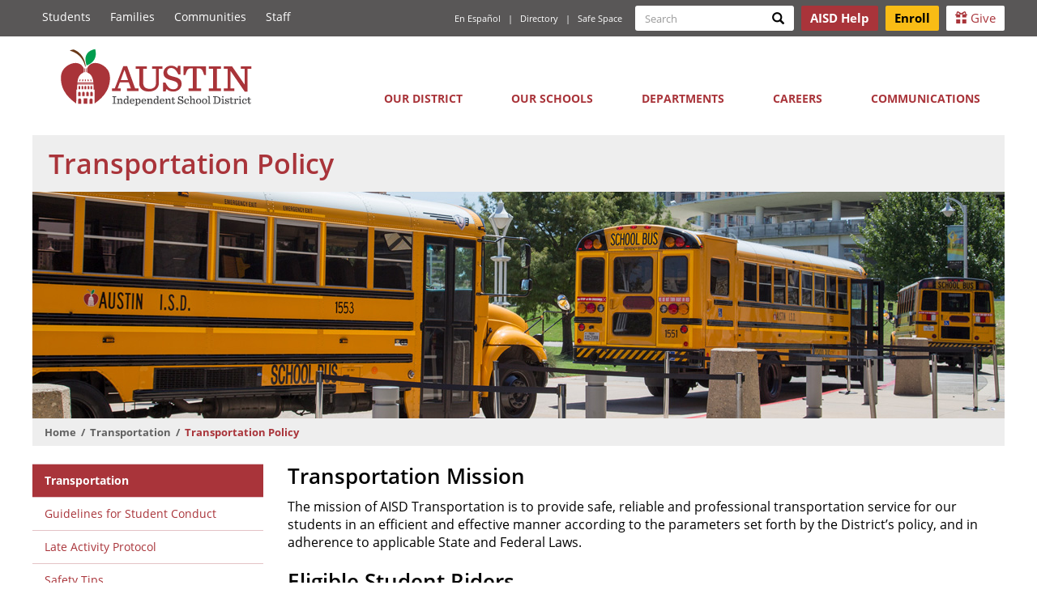

--- FILE ---
content_type: text/html; charset=UTF-8
request_url: https://www.austinisd.org/transportation/policy
body_size: 11186
content:
<!DOCTYPE html>
<html  lang="en" dir="ltr" prefix="og: https://ogp.me/ns#">
  <head>
    <meta charset="utf-8" />
<script>var _paq = _paq || [];(function(){var u=(("https:" == document.location.protocol) ? "https://archive.austinisd.org/track/" : "http://archive.austinisd.org/track/");_paq.push(["setSiteId", "1"]);_paq.push(["setTrackerUrl", u+"matomo.php"]);_paq.push(["setDownloadExtensions", "7z|aac|arc|arj|asf|asx|avi|bin|csv|doc(x|m)?|dot(x|m)?|exe|flv|gif|gz|gzip|hqx|ics|jar|jpe?g|js|mp(2|3|4|e?g)|mov(ie)?|msi|msp|pdf|phps|png|ppt(x|m)?|pot(x|m)?|pps(x|m)?|ppam|sld(x|m)?|thmx|qtm?|ra(m|r)?|sea|sit|tar|tgz|torrent|txt|wav|wma|wmv|wpd|xls(x|m|b)?|xlt(x|m)|xlam|xml|z|zip"]);_paq.push(["setDoNotTrack", 1]);if (!window.matomo_search_results_active) {_paq.push(["trackPageView"]);}_paq.push(["setIgnoreClasses", ["no-tracking","colorbox"]]);_paq.push(["enableLinkTracking"]);document.addEventListener("DOMContentLoaded", function(){
if ("MutationObserver" in window || "WebKitMutationObserver" in window) {
    var MutationObserver = window.MutationObserver || window.WebKitMutationObserver;
    var myObserver = new MutationObserver(mutationHandler);
    var obsConfig = {
        childList: false,
        characterData: false,
        attributes: true,
        subtree: false
    }; 
    myObserver.observe(document.getElementsByTagName("html")[0], obsConfig); 
    function mutationHandler(mutationRecords) {
        mutationRecords.forEach(function(mutation) {
            if (mutation.type == "attributes" && mutation.attributeName == "lang") { // Check if there is a "lang" attribute
                _paq.push(["trackEvent", "Translator", "ChangeLang", mutation.target.attributes.lang.nodeValue]); // Place event in the data layer of Matomo
            }
        });
    }
} else {
    document.getElementsByTagName("html")[0].addEventListener("DOMAttrModified", function(e) {
        if (e.target.attributes.lang.nodeValue) {
            _paq.push(["trackEvent", "Translator", "ChangeLang", e.target.attributes.lang.nodeValue]); // Place event in the data layer of Matomo
        }
    });
}
});var d=document,g=d.createElement("script"),s=d.getElementsByTagName("script")[0];g.type="text/javascript";g.defer=true;g.async=true;g.src="/sites/default/files/matomo/matomo.js?t8wy7o";s.parentNode.insertBefore(g,s);})();</script>
<meta name="description" content="Transportation Mission The mission of AISD Transportation is to provide safe, reliable and professional transportation service for our students in an efficient and effective manner according to the parameters set forth by the District’s policy, and in adherence to applicable State and Federal Laws. Eligible Student Riders Students are eligible for transportation route service if the following criteria are met:" />
<link rel="canonical" href="https://www.austinisd.org/transportation/policy" />
<link rel="icon" href="/sites/default/files/favicons/favicon.ico" />
<link rel="mask-icon" href="/sites/default/files/favicons/safari-pinned-tab.svg" />
<link rel="icon" sizes="16x16" href="/sites/default/files/favicons/favicon-16x16.png" />
<link rel="icon" sizes="32x32" href="/sites/default/files/favicons/favicon-32x32.png" />
<link rel="icon" sizes="96x96" href="/sites/default/files/favicons/favicon-96x96.png" />
<link rel="icon" sizes="192x192" href="/sites/default/files/favicons/favicon-194x194.png" />
<link rel="apple-touch-icon" href="/sites/default/files/favicons/apple-touch-icon-60x60.png" />
<link rel="apple-touch-icon" sizes="72x72" href="/sites/default/files/favicons/apple-touch-icon-72x72.png" />
<link rel="apple-touch-icon" sizes="76x76" href="/sites/default/files/favicons/apple-touch-icon-76x76.png" />
<link rel="apple-touch-icon" sizes="114x114" href="/sites/default/files/favicons/apple-touch-icon-114x114.png" />
<link rel="apple-touch-icon" sizes="120x120" href="/sites/default/files/favicons/apple-touch-icon-120x120.png" />
<link rel="apple-touch-icon" sizes="144x144" href="/sites/default/files/favicons/apple-touch-icon-144x144.png" />
<link rel="apple-touch-icon" sizes="152x152" href="/sites/default/files/favicons/apple-touch-icon-152x152.png" />
<link rel="apple-touch-icon" sizes="180x180" href="/sites/default/files/favicons/apple-touch-icon-180x180.png" />
<link rel="apple-touch-icon-precomposed" href="/sites/default/files/favicons/apple-touch-icon-57x57.png" />
<meta property="og:site_name" content="Austin ISD" />
<meta property="og:type" content="Article" />
<meta property="og:url" content="https://www.austinisd.org/transportation/policy" />
<meta property="og:title" content="Transportation Policy" />
<meta property="og:image" content="https://www.austinisd.org/sites/default/files/pg-bnrs/2019-11/./100818-Transportation-banner01.jpg" />
<meta property="og:image:url" content="https://www.austinisd.org/sites/default/files/pg-bnrs/2019-11/./100818-Transportation-banner01.jpg" />
<meta property="og:image:url" content="https://www.austinisd.org/sites/default/files/default_images/AISD-default.jpg" />
<meta property="og:image:secure_url" content="https://www.austinisd.org/sites/default/files/pg-bnrs/2019-11/./100818-Transportation-banner01.jpg" />
<meta property="og:image:secure_url" content="https://www.austinisd.org/sites/default/files/default_images/AISD-default.jpg" />
<meta name="twitter:card" content="summary" />
<meta name="twitter:title" content="Transportation Policy" />
<meta name="twitter:image" content="https://www.austinisd.org/sites/default/files/pg-bnrs/2019-11/./100818-Transportation-banner01.jpg" />
<meta name="theme-color" content="#ffffff" />
<meta name="apple-mobile-web-app-title" content="Austin ISD" />
<meta name="msapplication-config" content="/sites/default/files/favicons/browserconfig.xml" />
<meta name="msapplication-square150x150logo" content="/sites/default/files/favicons/mstile-150x150.png" />
<meta name="msapplication-square310x310logo" content="/sites/default/files/favicons/mstile-310x310.png" />
<meta name="msapplication-square70x70logo" content="/sites/default/files/favicons/mstile-70x70.png" />
<meta name="msapplication-wide310x150logo" content="/sites/default/files/favicons/mstile-310x150.png" />
<meta name="msapplication-tilecolor" content="#da532c" />
<meta name="msapplication-tileimage" content="/sites/default/files/favicons/mstile-144x144.png" />
<meta name="Generator" content="Drupal 10 (https://www.drupal.org)" />
<meta name="MobileOptimized" content="width" />
<meta name="HandheldFriendly" content="true" />
<meta name="viewport" content="width=device-width, initial-scale=1.0" />
<meta name="format-detection" content="telephone=no" />

    <title>Transportation Policy | Austin ISD</title>
    <link rel="stylesheet" media="all" href="/sites/default/files/css/css_83lYcYP_zRJtdWSv_wZ0aPq7TDNWoW5xy7A1RWU5OWY.css?delta=0&amp;language=en&amp;theme=aisdboot&amp;include=eJxli0sKwDAIBS8k9UhFiYHQiEVNQ2_fz6aL8mBgBh61KGyWWCjvcZeAxyOddqxOKtN8gzgjRZEpBI4mM_DlolZGF5jC1VzX7_orF8bRKmA" />
<link rel="stylesheet" media="all" href="/sites/default/files/css/css_mDC7aKGokldzRXfZCCHDnYamT28seLKYomLAWFaBNhk.css?delta=1&amp;language=en&amp;theme=aisdboot&amp;include=eJxli0sKwDAIBS8k9UhFiYHQiEVNQ2_fz6aL8mBgBh61KGyWWCjvcZeAxyOddqxOKtN8gzgjRZEpBI4mM_DlolZGF5jC1VzX7_orF8bRKmA" />

    
  </head>
  <body class="path-node page-node-type-page has-glyphicons">
    <a href="#main-content" class="visually-hidden focusable skip-link">
      Skip to main content
    </a>
    
      <div class="dialog-off-canvas-main-canvas" data-off-canvas-main-canvas>
    
          <header class="navbar navbar-default fixed" id="navbar" role="banner">

          <div class="navbar-header container-fluid">
          <div class="region region-logo">
          <a class="logo pull-left" href="/" title="Home" rel="home">
      <img src="/themes/custom/aisdboot/logo.svg" alt="Home" aria-hidden="true" />
      <h1 class="sr-only">The Austin Independent School District</h1>
    </a>
      
  </div>

                          <button type="button" class="navbar-toggle" data-toggle="collapse" data-target=".navbar-collapse">
            <span class="sr-only">Toggle navigation</span>
            <span class="icon-bar"></span>
            <span class="icon-bar"></span>
            <span class="icon-bar"></span>
          </button>
              </div> 
    
              <div class="top-header navbar-collapse collapse">
                  <div class="container-fluid">
                            <div class="th-left">
                <div class="region region-top-header-left">
    <nav role="navigation" aria-labelledby="block-constituencylinks-menu" id="block-constituencylinks">
            
  <h2 class="sr-only" id="block-constituencylinks-menu">Constituency Links</h2>
  

        
      <ul region="top_header_left" class="menu menu--constituency-links nav">
                      <li class="first">
                                        <a href="/students" target="_self" data-drupal-link-system-path="node/11704">Students</a>
              </li>
                      <li>
                                        <a href="/families" target="_self" data-drupal-link-system-path="node/11705">Families</a>
              </li>
                      <li>
                                        <a href="/communities" target="_self" data-drupal-link-system-path="node/11707">Communities</a>
              </li>
                      <li class="last">
                                        <a href="/staff" target="_self" data-drupal-link-system-path="node/11708">Staff</a>
              </li>
        </ul>
  

  </nav>

  </div>

          </div>
                          <div class="th-right">
              <div class="region region-top-header-right">
    <nav role="navigation" aria-labelledby="block-quicklinks-menu" id="block-quicklinks">
            
  <h2 class="sr-only" id="block-quicklinks-menu">Quick Links</h2>
  

        
      <ul region="top_header_right" class="menu menu--quick-links nav">
                      <li class="first">
                                        <a href="/gtranslate" target="_self" data-drupal-link-system-path="node/18495">En Español</a>
              </li>
                      <li>
                                        <a href="/directory" target="_self" data-drupal-link-system-path="node/11029">Directory</a>
              </li>
                      <li class="last">
                                        <a href="/safespace" target="_self" data-drupal-link-system-path="node/24070">Safe Space</a>
              </li>
        </ul>
  

  </nav>
<div class="views-exposed-form search-block-form block block-views block-views-exposed-filter-blocksite-search-page-1" data-drupal-selector="views-exposed-form-site-search-page-1" id="block-search">
  
        <h2 class="visually-hidden">Search form</h2>
    
      <form region="top_header_right" action="/search" method="get" id="views-exposed-form-site-search-page-1" accept-charset="UTF-8">
  <div class="form-item js-form-item form-type-textfield js-form-type-textfield form-item-keys js-form-item-keys form-no-label form-group">
      <label for="edit-keys" class="control-label sr-only">Search</label>
  
  
      <div class="input-group"><input class="form-search form-text form-control" data-toggle="tooltip" type="text" placeholder="Search" data-original-title="Enter the terms you wish to search for." data-drupal-selector="edit-keys" id="edit-keys" name="keys" value="" size="15" maxlength="128" /><span class="input-group-btn"><button type="submit" id="edit-submit-site-search" value="Search" class="button js-form-submit form-submit btn-primary btn icon-only"><span class="sr-only">Search</span><span class="icon glyphicon glyphicon-search" aria-hidden="true"></span></button></span></div>
  

  
  
  </div>
<div class="form-actions form-group js-form-wrapper form-wrapper" data-drupal-selector="edit-actions" id="edit-actions"></div>


</form>

  </div>
<section id="block-headerbuttons" class="block block-block-content block-block-content954bac77-21c2-44b8-993c-6a015a006314 clearfix">
  
    

      
            <div class="field field--name-body field--type-text-with-summary field--label-hidden field--item"><p><a class="btn btn-sm invert" href="/aisdhelp" title="Submit your questions or feedback!"><strong>AISD Help</strong></a> <a class="btn btn-sm enroll" href="/enroll"><strong>Enroll</strong></a> <a class="btn btn-sm" href="https://austinedfund.org/" rel="noopener" target="_blank"><span aria-hidden="true" class="glyphicon glyphicon-gift">‌</span> Give</a></p>
</div>
      
  </section>


  </div>

          </div>
                          </div> 
              </div>
    
        <div class="main-nav navbar-collapse collapse">
  
              <div class="container-fluid">
      
                        <div class="region region-navigation-collapsible">
    <nav role="navigation" aria-labelledby="block-aisdboot-main-menu-menu" id="block-aisdboot-main-menu">
            
  <h2 class="sr-only" id="block-aisdboot-main-menu-menu">Main navigation</h2>
  

        
              <ul region="navigation_collapsible" class="menu nav main navbar-nav">
                            <li class="expanded dropdown">
        <a href="" class="dropdown-toggle" data-target="#" data-toggle="dropdown">Our District <span class="fa fa-chevron-down" aria-hidden="true"></span></a>
                                  <ul region="navigation_collapsible" class="menu main dropdown-menu">
                            <li>
        <a href="/about-us" target="_self" data-drupal-link-system-path="node/11719">About Us</a>
                  </li>
                        <li>
        <a href="/board" target="_self" data-drupal-link-system-path="node/11197">Board of Trustees</a>
                  </li>
                        <li>
        <a href="https://pol.tasb.org/Home/Index/1146" target="_blank" rel="noopener">District &amp; Board Policy</a>
                  </li>
                        <li>
        <a href="/plans" data-drupal-link-system-path="node/20594">Long-range Planning</a>
                  </li>
                        <li>
        <a href="https://na2.orgchartnow.com/serverside/api/secureopenchart?dl=dXNlcj1XZWIlMjBBY2Nlc3Mmb3JnPWF1c3RpbmlzZCZtb2RlPVZpZXdlciZsYXVuY2hwcm9maWxlPVdlYiZjaGFydElEPTEmY3JjPS03NzY2OTg4OTU=" target="_blank">Organizational Chart</a>
                  </li>
                        <li>
        <a href="/propa" data-drupal-link-system-path="node/23326">Prop A Ballot Initiative</a>
                  </li>
                        <li>
        <a href="/public-facility-corporation" data-drupal-link-system-path="node/23935">Public Facility Corporation</a>
                  </li>
                        <li>
        <a href="/strategic-plan" target="_self" data-drupal-link-system-path="node/11778">Strategic Plan</a>
                  </li>
                        <li>
        <a href="/superintendent" target="_self" data-drupal-link-system-path="node/11230">Superintendent</a>
                  </li>
                        <li>
        <a href="https://bond.austinschools.org/" target="_blank">2022 Bond</a>
                  </li>
                        <li>
        <a href="/advisory-bodies" data-drupal-link-system-path="node/11207">Advisory Committees</a>
                  </li>
        </ul>
  
            </li>
                        <li class="expanded dropdown">
        <a href="" class="dropdown-toggle" data-target="#" data-toggle="dropdown">Our Schools <span class="fa fa-chevron-down" aria-hidden="true"></span></a>
                                  <ul region="navigation_collapsible" class="menu main dropdown-menu">
                            <li>
        <a href="/enroll" data-drupal-link-system-path="node/11765">Enroll Now</a>
                  </li>
                        <li>
        <a href="/schools" target="_self" data-drupal-link-system-path="schools">All Schools</a>
                  </li>
                        <li>
        <a href="/schools/level/E" target="_self" data-drupal-link-system-path="schools/level/E">Elementary Schools </a>
                  </li>
                        <li>
        <a href="/schools/level/M" target="_self" data-drupal-link-system-path="schools/level/M">Middle Schools</a>
                  </li>
                        <li>
        <a href="/schools/level/H" target="_self" data-drupal-link-system-path="schools/level/H">High Schools </a>
                  </li>
                        <li>
        <a href="/prek" data-drupal-link-system-path="node/21235">Pre-K</a>
                  </li>
                        <li>
        <a href="/academics" target="_self" data-drupal-link-system-path="node/11338">Academics </a>
                  </li>
                        <li>
        <a href="/sara" target="_self">Find Your School</a>
                  </li>
                        <li>
        <a href="/nutrition-food-services" target="_self" data-drupal-link-system-path="node/11222">Menus</a>
                  </li>
                        <li>
        <a href="/osl" data-drupal-link-system-path="node/17817">Office of School Leadership</a>
                  </li>
                        <li>
        <a href="/schools/level/O" target="_self" data-drupal-link-system-path="schools/level/O">Other Campuses </a>
                  </li>
                        <li>
        <a href="/programs" target="_self" data-drupal-link-system-path="node/11512">Programs</a>
                  </li>
        </ul>
  
            </li>
                        <li class="expanded dropdown">
        <a href="" class="dropdown-toggle" data-target="#" data-toggle="dropdown">Departments <span class="fa fa-chevron-down" aria-hidden="true"></span></a>
                                  <ul region="navigation_collapsible" class="menu main dropdown-menu">
                            <li>
        <a href="/departments" target="_self" data-drupal-link-system-path="departments">All Departments</a>
                  </li>
                        <li>
        <a href="/academics" target="_self" data-drupal-link-system-path="node/11338">Academics</a>
                  </li>
                        <li>
        <a href="/athletics" target="_self" data-drupal-link-system-path="node/11661">Athletics</a>
                  </li>
                        <li>
        <a href="/emergency-management" data-drupal-link-system-path="node/20169">Emergency Management</a>
                  </li>
                        <li>
        <a href="/facilities-maintenance" data-drupal-link-system-path="node/17809">Facilities Maintenance</a>
                  </li>
                        <li>
        <a href="/budget" target="_self" data-drupal-link-system-path="node/11213">Finance</a>
                  </li>
                        <li>
        <a href="/arts" target="_self" data-drupal-link-system-path="node/11243">Fine Arts</a>
                  </li>
                        <li>
        <a href="/nutrition-food-services" data-drupal-link-system-path="node/11222">Food Service</a>
                  </li>
                        <li>
        <a href="/health-services" data-drupal-link-system-path="node/22335">Health Services &amp; Nursing</a>
                  </li>
                        <li>
        <a href="/oid" target="_self" data-drupal-link-system-path="node/11818">Office of Innovation and Development</a>
                  </li>
                        <li>
        <a href="/police" data-drupal-link-system-path="node/11214">Police Department</a>
                  </li>
                        <li>
        <a href="/special-education" data-drupal-link-system-path="node/11248">Special Education</a>
                  </li>
                        <li>
        <a href="/hc" target="_self" data-drupal-link-system-path="node/20627">Talent Strategy</a>
                  </li>
                        <li>
        <a href="/technology" target="_self" data-drupal-link-system-path="node/11257">Technology</a>
                  </li>
                        <li>
        <a href="/transportation" data-drupal-link-system-path="node/11228">Transportation</a>
                  </li>
        </ul>
  
            </li>
                        <li class="expanded dropdown">
        <a href="" class="dropdown-toggle" data-target="#" data-toggle="dropdown">Careers <span class="fa fa-chevron-down" aria-hidden="true"></span></a>
                                  <ul region="navigation_collapsible" class="menu main dropdown-menu">
                            <li>
        <a href="/hc/careers" data-drupal-link-system-path="node/11276">Jobs</a>
                  </li>
                        <li>
        <a href="/hc/benefits" target="_self" data-drupal-link-system-path="node/11278">Benefits</a>
                  </li>
                        <li>
        <a href="/hc/careers/compensation" data-drupal-link-system-path="node/11331">Compensation</a>
                  </li>
                        <li>
        <a href="/hc/new-hires" target="_self" data-drupal-link-system-path="node/11282">New Hires</a>
                  </li>
                        <li>
        <a href="/hc" data-drupal-link-system-path="node/20627">Talent Strategy</a>
                  </li>
                        <li>
        <a href="/hc/careers/vacancy-dashboard" data-drupal-link-system-path="node/23802">Vacancy Dashboard </a>
                  </li>
        </ul>
  
            </li>
                        <li class="expanded dropdown">
        <a href="" class="dropdown-toggle" data-target="#" data-toggle="dropdown">Communications <span class="fa fa-chevron-down" aria-hidden="true"></span></a>
                                  <ul region="navigation_collapsible" class="menu main dropdown-menu">
                            <li>
        <a href="/communications" target="_self" data-drupal-link-system-path="node/11226">About Us</a>
                  </li>
                        <li>
        <a href="/aisdtv" data-drupal-link-system-path="node/18761">AISD.TV</a>
                  </li>
                        <li>
        <a href="/announcements" target="_self" data-drupal-link-system-path="announcements">Announcements</a>
                  </li>
                        <li>
        <a href="/calendar" target="_self" data-drupal-link-system-path="calendar">Calendar</a>
                  </li>
                        <li>
        <a href="/communications/community" target="_self" data-drupal-link-system-path="node/11562">Community Engagement</a>
                  </li>
                        <li>
        <a href="/communications/brand" target="_self" data-drupal-link-system-path="node/11564">District Branding &amp; Style Guide</a>
                  </li>
                        <li>
        <a href="/communications/translation" data-drupal-link-system-path="node/11567">Office of Translation &amp; Interpretation</a>
                  </li>
                        <li>
        <a href="/communications/media-relations" target="_self">Press Releases</a>
                  </li>
                        <li>
        <a href="/texas-public-information-act" data-drupal-link-system-path="node/11759">Public Information Requests</a>
                  </li>
                        <li>
        <a href="/communications/volunteers" data-drupal-link-system-path="node/11835">Volunteer Program</a>
                  </li>
                        <li>
        <a href="/letstalk">Contact Us</a>
                  </li>
        </ul>
  
            </li>
        </ul>
  


  </nav>

  </div>

                    </div>
            </div>
    </header>
  
  <div role="main" class="main-container container-fluid js-quickedit-main-content">
    <div class="row">

                              <div class="col-sm-12">
              <div class="region region-header">
        <h1 class="page-header">
<span>Transportation Policy</span>
</h1>

<section class="views-element-container block block-views block-views-blockpage-banners-block-1 clearfix" id="block-views-block-page-banners-block-1">
  
    

      <div region="header" class="form-group"><div class="view view-page-banners view-id-page_banners view-display-id-block_1 js-view-dom-id-59bf09a16c0c5a3553fadef0e1d04bfbfd51c0535c9b0a70ce04261491cbaaf1">
  
    
      
      <div class="view-content">
          <div>  <div class="page-banner">  <img loading="lazy" src="/sites/default/files/pg-bnrs/2019-11/./100818-Transportation-banner01.jpg" width="1200" height="280" alt="" class="img-responsive" />

</div>
</div>

    </div>
  
          </div>
</div>

  </section>

    <ol class="breadcrumb">
          <li >
                  <a href="/">Home</a>
              </li>
          <li >
                  <a href="/transportation">Transportation</a>
              </li>
          <li  class="active">
                  Transportation Policy
              </li>
      </ol>


  </div>

          </div>
              
                                      <aside class="col-sm-3 first" role="complementary">
              <div class="region region-sidebar-first">
    <nav role="navigation" aria-labelledby="block-departmentalmenu-3-menu" id="block-departmentalmenu-3" class="level3">
            
  <h2 class="sr-only" id="block-departmentalmenu-3-menu">Departmental Menu</h2>
  

        
              <ul region="sidebar_first" class="menu nav ogmenu-31">
                    <li class="menu-item">
                <a href="/transportation" data-drupal-link-system-path="node/11228">Transportation</a>
                              </li>
                <li class="menu-item">
                <a href="/transportation/guidelines" data-drupal-link-system-path="node/15179">Guidelines for Student Conduct</a>
                              </li>
                <li class="menu-item">
                <a href="/transportation/late-activity-buses" data-drupal-link-system-path="node/15176">Late Activity Protocol</a>
                              </li>
                <li class="menu-item">
                <a href="/transportation/safety-tips" data-drupal-link-system-path="node/11329">Safety Tips</a>
                              </li>
                <li class="menu-item">
                <a href="/transportation/special-needs-route-service" data-drupal-link-system-path="node/11353">Special Needs Route Service</a>
                              </li>
                <li class="menu-item">
                <a href="/transportation/stop-arm-cameras" data-drupal-link-system-path="node/15178">Stop-Arm Camera Program</a>
                              </li>
                <li class="menu-item menu-item--active-trail opened">
                <a href="/transportation/policy" data-drupal-link-system-path="node/11349" class="is-active" aria-current="page">Transportation Policy</a>
                              </li>
                <li class="menu-item">
                <a href="/transportation/wheres-the-bus" data-drupal-link-system-path="node/15175">Where&#039;s the Bus App</a>
                              </li>
                <li class="menu-item">
                <a href="/transportation/bus-hub-faqs" data-drupal-link-system-path="node/23896">Magnet/Choice Bus Hub FAQs</a>
                              </li>
    							
    </ul>
  


  </nav>

  </div>

          </aside>
              
                  <section class="col-sm-9 rightwidth main">

                                      <div class="highlighted">  <div class="region region-highlighted">
    <div data-drupal-messages-fallback class="hidden"></div>

  </div>
</div>
                  
                
                
                                      
                  
                          <a name="main-content"></a>
            <div class="region region-content">
      <article class="page full clearfix">

  
    

  
  
  <div class="content">
    
            <div class="field field--name-body field--type-text-with-summary field--label-hidden field--item"><h2>Transportation Mission</h2>

<p>The mission of AISD Transportation is to provide safe, reliable and professional transportation service for our students in an efficient and effective manner according to the parameters set forth by the District’s policy, and in adherence to applicable State and Federal Laws.</p>

<h2>Eligible Student Riders</h2>

<p>Students are eligible for transportation route service if the following criteria are met:</p>

<ul>
	<li>Students live 2 or more miles from their campus of regular attendance—home school or magnet school—measured along the shortest route to school. The home school&nbsp;campus is determined by the student's residential address and the assignment boundary of each school.</li>
	<li>Students living within 2 miles of their home school or magnet school, who would be subject to hazardous traffic conditions if they were to walk to school.</li>
</ul>

<p>Transportation service eligibility for any specific magnet program is determined by board policy.&nbsp;Transfer students are not eligible for transportation route service. Please call 512-414-0238 for more information.&nbsp;</p>

<h3>Hazardous Conditions Policy</h3>

<p>A road condition is considered hazardous to student pedestrian traffic under the following conditions:</p>

<ul>
	<li>Students must walk along or across a freeway, an expressway, an overpass, an underpass, or bridge where no walkway is provided.</li>
	<li>Students must cross an uncontrolled major traffic artery.</li>
	<li>Neighborhood streets without a sidewalk are not considered hazardous to pedestrian traffic.</li>
</ul>

<p>Road conditions are evaluated by the Safety Supervisor and if a road is deemed hazardous based on the criteria listed above, a safe walk path or transportation service will be provided. The AISD Transportation scheduling department always provides a recommended safe walk path for students not eligible for transportation service. We collaborate with the City of Austin’s “Safe Routes to School” program &amp; TX DOT for recommendations for safe walk paths or additional safety trainings provided by them including but not limited to “Walking School Bus”, “Side Walk Improvements”, crossing guards or additional safety signage.</p>

<h2>Transportation Registration</h2>

<p>Once a student is enrolled in an Austin ISD school, he/she will automatically be assigned to a transportation route if they are eligible for service based on the student’s primary address. Students will only be scheduled on one school bus to one primary residential address. &nbsp;Parents do not need to do anything other than to make sure District has the correct primary registered address.<br>
A non-eligible student may ride on a school bus with a bus pass from the principal’s office if there is room available. Once a bus becomes overcrowded, all non-eligible students will no longer be permitted to ride for the remainder of the school year. Students will receive a 3-day written notice prior to removal from an overcrowded bus.&nbsp;<br>
All school buses allow room for no more than 3 students to a seat for elementary students and 2 students to a seat for middle &amp; high school students.&nbsp;</p>

<h3>Scheduling Guidelines</h3>

<p>Bus routes are created to enhance student safety while maximizing vehicle efficiency. Bus routes will be designed to keep the ride time as short as possible for all students.</p>

<h4>Bus Stop Policy: Definitions and Parameters</h4>

<p><strong>Basic Considerations</strong><br>
School bus stops are situated so as to allow students to wait off the main roadway for the bus if at all possible. Stop locations are determined by analyzing all or some of the following: population density within a given neighborhood, traffic patterns, and sidewalk locations. Stops are spread as far apart as policy will allow in order to decrease the number of stops each bus will make on its route, thus minimizing riding time for the students. Stops are not placed in dead end streets whenever possible to minimize bus accidents while backing (Backing is a very dangerous maneuver for a school bus).</p>

<p><strong>Bus Stop Walk Range</strong><br>
The bus stop walk range is defined as the maximum walking distance from a student’s residential address to the student’s assigned stop location. The stop range for elementary school students is one quarter mile, for middle school students it is 0.5 mile, for high school students it is one mile. For magnet campuses, designated academies and special programs approved for District wide busing, please note the following: because of time constraints and bus passenger capacity, the maximum walk is 1.25 miles, <u>except the hub stop choice schools, Ann Richards, Lively, Kealing, and LASA. Parent are responsible to drop off and pick up at those locations</u>. Landmark locations, such as AISD school campuses, may be used to accommodate the most students possible in a timely and efficient manner.</p>

<p><strong>Residential Address</strong><br>
The student’s residential address is recorded and maintained in the AISD student data system. That address is automatically imported into AISD’s transportation routing software from the district database. All address changes must be reported to the registrar of the student’s assigned school. Transportation department personnel cannot enter or edit information as recorded in the district student data system, nor can we act as intermediary between parents and schools regarding address changes.</p>

<p><strong>Route Changes</strong><br>
Transportation routes are re-evaluated and adjusted prior to the start of school each year, and as necessary during the school year, to provide the best service for all eligible students. Routes are subject to change as required by considerations pertaining to student load and bus capacity, total ride time, arrival time at school, and bus route coordination with the bell times of elementary, middle&nbsp;and high school levels.</p>

<p><strong>Requests for Stop Location Changes, or Additional Stops</strong><br>
We constantly evaluate&nbsp;bus stop locations to be as efficient and fair as possible. Requests for stop location changes, or additional bus stops on a route, are evaluated according to the policy regarding stop location and ‘stop range’ walking distance as defined above. The highest priority will be given to stop change requests that meet the following conditions.</p>

<ol>
	<li>The student's walk to stop is in excess of the 'stop range' policy as stated above.</li>
	<li>The student's walk to stop is hazardous as defined under the "Hazardous Conditions Policy" stated above.</li>
	<li>The stop location is in close proximity to a hazard that could compromise the safety of students.</li>
</ol>

<p>If you are new to the district (or to a particular school), are eligible for transportation service, but do not have a bus stop within the stop range walking distance for the student’s school level, please call the transportation department at 512-414-0238 to request a stop.</p>

<p>Please note that it may take up to three to five business days to make a route change (or longer at the beginning of the school year, or if the new stop will significantly change the pickup times for other students on the route), so you may have to make arrangements for your child to get to and from school during this time. If changes to school bus routes do affect the pickup and dropoff times for other students on the route, all parents must be given adequate notice.</p>

<p><strong>Pick Up Time&nbsp;Policy and Notification</strong><br>
Bus route stop times are scheduled as accurately as possible, and drivers are instructed to arrive safely at each stop at the designated time. Due to possible variances between individual clocks, students are asked to arrive at the bus stop 5 minutes prior to the scheduled arrival time.</p>

<p>Drivers will depart the bus stop when students are safely seated. To maintain the schedule and arrive at school on time, drivers cannot wait for late students. Please understand that under any circumstance, a student running to catch a school bus is a safety hazard. In the afternoon, all buses will wait 7 minutes at the school for students to board. Students are expected to proceed immediately to the buses.</p>

<p>Once school officials release the buses from school, drivers are instructed not to stop or open the door for late students. If students run after moving buses, expecting a bus stop, it creates a safety hazard due to the students being too close to moving bus wheels.</p>

<p>Before the beginning of each school year, transportation notification letters are mailed to the parents or guardians of all students currently eligible for school bus transportation in AISD. Those students who are assigned to a bus stop are informed of the route name and bus number, stop location and stop time.</p>

<p>Those students who may be eligible for transportation by the residence address as recorded in the District Student Data system, but who do not have a stop assignment, will receive a letter informing them to call the Transportation Department at 512-414-0238 to request school bus transportation.&nbsp;</p>
</div>
      
  </div>
</article>


  </div>

              </section>

                </div>
  </div>



  
      <footer class="footer container-fluid" role="contentinfo">
      <div class="row">
              <div class="footer-left col-md-4">
          <div class="row">
            <div class="region region-footer-left">
    <nav role="navigation" aria-labelledby="block-ourcommunities-menu" id="block-ourcommunities" class="col-sm-6">
      
  <h2 id="block-ourcommunities-menu">Our Communities</h2>
  

        
      <ul region="footer_left" class="menu menu--our-communities nav">
                      <li class="first">
                                        <a href="/students" target="_self" data-drupal-link-system-path="node/11704">Students</a>
              </li>
                      <li>
                                        <a href="/families" target="_self" data-drupal-link-system-path="node/11705">Families</a>
              </li>
                      <li>
                                        <a href="/communities" target="_self" data-drupal-link-system-path="node/11707">Communities</a>
              </li>
                      <li class="last">
                                        <a href="/staff" target="_self" data-drupal-link-system-path="node/11708">Staff</a>
              </li>
        </ul>
  

  </nav>
<nav role="navigation" aria-labelledby="block-schoolresources-menu" id="block-schoolresources" class="col-sm-6">
      
  <h2 id="block-schoolresources-menu">School Resources</h2>
  

        
      <ul region="footer_left" class="menu menu--school-resources nav">
                      <li class="first">
                                        <a href="/calendar" target="_self" data-drupal-link-system-path="calendar">Calendar</a>
              </li>
                      <li>
                                        <a href="/transportation" target="_self" data-drupal-link-system-path="node/11228">Bus Routes</a>
              </li>
                      <li>
                                        <a href="/enroll" target="_self" data-drupal-link-system-path="node/11765">Enrollment</a>
              </li>
                      <li class="last">
                                        <a href="/nutrition-food-services" target="_self" data-drupal-link-system-path="node/11222">School Menus</a>
              </li>
        </ul>
  

  </nav>

  </div>

          </div>
        </div>
                     <div class="footer-right col-md-4 col-md-push-4">
           <div class="row">
             <div class="region region-footer-right">
    <nav role="navigation" aria-labelledby="block-directories-menu" id="block-directories" class="col-sm-6">
      
  <h2 id="block-directories-menu">Directories</h2>
  

        
      <ul region="footer_right" class="menu menu--directories nav">
                      <li class="first">
                                        <a href="/departments" target="_self" data-drupal-link-system-path="departments">Department Directory</a>
              </li>
                      <li>
                                        <a href="/schools" target="_self" data-drupal-link-system-path="schools">Schools Directory</a>
              </li>
                      <li>
                                        <a href="/directory" target="_self" data-drupal-link-system-path="node/11029">Staff Directory</a>
              </li>
                      <li class="last">
                                        <a href="/sitemap" data-drupal-link-system-path="node/20146">Sitemap</a>
              </li>
        </ul>
  

  </nav>
<nav role="navigation" aria-labelledby="block-districtresources-menu" id="block-districtresources" class="col-sm-6">
      
  <h2 id="block-districtresources-menu">District Resources</h2>
  

        
      <ul region="footer_right" class="menu menu--district-resources nav">
                      <li class="first">
                                        <a href="https://portal.austinisd.org/" target="_blank">AISD Portal</a>
              </li>
                      <li>
                                        <a href="/board" target="_self" data-drupal-link-system-path="node/11197">Board of Trustees</a>
              </li>
                      <li>
                                        <a href="/hc/careers" target="_self" data-drupal-link-system-path="node/11276">Careers</a>
              </li>
                      <li>
                                        <a href="/letstalk" target="_self">AISD Help</a>
              </li>
                      <li>
                                        <a href="/superintendent" target="_self" data-drupal-link-system-path="node/11230">Superintendent</a>
              </li>
                      <li>
                                        <a href="/general-counsel/title-IX/training" data-drupal-link-system-path="node/19756">Title IX Training</a>
              </li>
                      <li class="last">
                                        <a href="/ferpa-notification" data-drupal-link-system-path="node/22999">FERPA Notification of Rights</a>
              </li>
        </ul>
  

  </nav>

  </div>

           </div>
         </div>
                    <div class="footer-center col-md-4 col-md-pull-4">
            <div class="region region-footer-center">
    <section id="block-mainheader" class="block block-block-content block-block-content0c2993da-7634-4ccb-9241-97a2fec7cb85 clearfix">
  
    

      
            <div class="field field--name-body field--type-text-with-summary field--label-hidden field--item"><p class="text-align-center"><img alt="Austin ISD Appitol" data-entity-type="file" data-entity-uuid="189c566f-5664-4502-b082-28d9c8976a74" src="/sites/default/files/logos/2015_appitol_white.svg" width="80"></p>

<ul class="sm nav">
	<li><a aria-label="Austin ISD Facebook Page" href="https://www.facebook.com/austinisd" rel="noopener" target="_blank"><span aria-hidden="true" class="fa fa-facebook-official fa-3x">‌</span></a></li>
	<li><a aria-label="Austin ISD Twitter Account" href="https://twitter.com/austinisd" rel="noopener" target="_blank"><span aria-hidden="true" class="fa fa-twitter fa-3x">‌</span></a></li>
	<li><a aria-label="Austin ISD Youtube Account" href="https://www.youtube.com/user/AustinISDSchools" rel="noopener" target="_blank"><span aria-hidden="true" class="fa fa-youtube-square fa-3x">‌</span></a></li>
	<li><a aria-label="Austin ISD Instagram Account" href="https://instagram.com/austinisd" rel="noopener" target="_blank"><span aria-hidden="true" class="fa fa-instagram fa-3x">‌</span></a></li>
</ul>

<p class="text-align-center">© 2025&nbsp;Austin Independent School District<br>
4000 S. I-H 35 Frontage Rd., Austin, TX 78704<br>
Main:&nbsp;512-414-1700</p>

<ul class="nav">
	<li class="text-align-center"><a href="/accessibility">Accessibility</a></li>
	<li class="text-align-center"><a href="/technology/policy" rel=" noopener" target="_blank">Responsible Use Policy</a><a href="/sites/default/files/dept/technology/docs/policies/aup-spanish.pdf" title="Download PDF Acceptable Use Policy"> (en Español)</a></li>
	<li class="text-align-center"><a href="/sites/default/files/dept/dcce/docs/AISD_Anti-harassment_statementv2.pdf" title="PDF File">Non Discrimination Policy</a></li>
	<li class="text-align-center"><a href="/privacy-policy" title="Austin ISD Website Privacy Policy">Privacy Policy</a></li>
	<li class="text-align-center"><a href="/dmca-notice">DMCA Notice</a></li>
	<li class="text-align-center"><a href="/sitemap">Sitemap</a></li>
</ul>
</div>
      
  </section>


  </div>

        </div>
            </div>
    </footer>
  
  </div>

    
    <script type="application/json" data-drupal-selector="drupal-settings-json">{"path":{"baseUrl":"\/","pathPrefix":"","currentPath":"node\/11349","currentPathIsAdmin":false,"isFront":false,"currentLanguage":"en"},"pluralDelimiter":"\u0003","suppressDeprecationErrors":true,"matomo":{"disableCookies":false,"trackMailto":true},"bootstrap":{"forms_has_error_value_toggle":1,"modal_animation":1,"modal_backdrop":"true","modal_focus_input":1,"modal_keyboard":1,"modal_select_text":1,"modal_show":1,"modal_size":"","popover_enabled":1,"popover_animation":1,"popover_auto_close":1,"popover_container":"body","popover_content":"","popover_delay":"0","popover_html":0,"popover_placement":"auto","popover_selector":"","popover_title":"","popover_trigger":"click","tooltip_enabled":1,"tooltip_animation":1,"tooltip_container":"body","tooltip_delay":"0","tooltip_html":0,"tooltip_placement":"auto","tooltip_selector":"","tooltip_trigger":"focus"},"ajaxTrustedUrl":{"\/search":true},"user":{"uid":0,"permissionsHash":"bece87ecd785aa4fa167041911dfaeb070f3ce6ca47560e3f992b088000a8686"}}</script>
<script src="/sites/default/files/js/js_IYDLOzbZ51ZGp0iVZhDuIwSx3A6xwY-RVjtKG8L_NVQ.js?scope=footer&amp;delta=0&amp;language=en&amp;theme=aisdboot&amp;include=eJxligEKgDAMAz808UmjcxMKmylt0e-riG4ggQQuR2w5AT7fZa4kky3K4hbovTL5lVSLhc_qfhQtkTf24RQI9qIDcaA6S2jkaJifCUdJK7TF7v3ICW07QOM"></script>

  </body>
</html>
